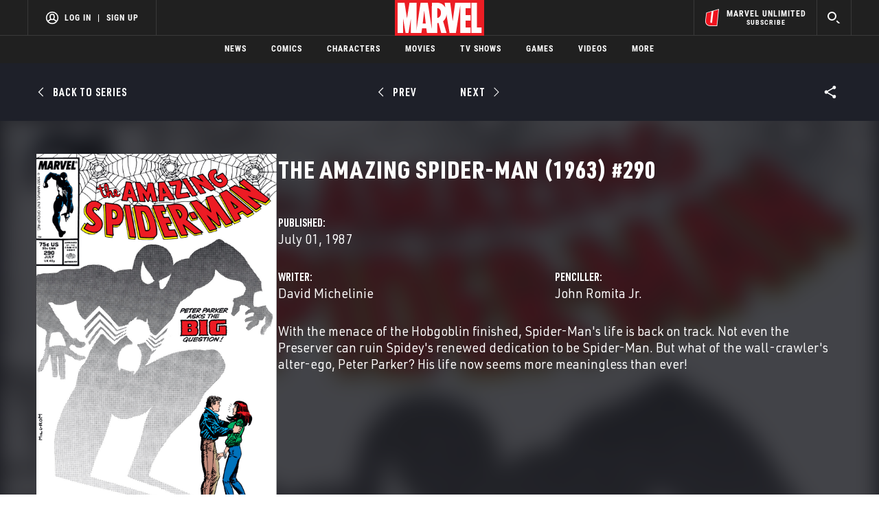

--- FILE ---
content_type: text/html; charset=utf-8
request_url: https://www.google.com/recaptcha/enterprise/anchor?ar=1&k=6LdY8_cZAAAAACuaDxPPyWpDPk5KXjGfPstGnKz1&co=aHR0cHM6Ly9jZG4ucmVnaXN0ZXJkaXNuZXkuZ28uY29tOjQ0Mw..&hl=en&v=PoyoqOPhxBO7pBk68S4YbpHZ&size=invisible&anchor-ms=20000&execute-ms=30000&cb=ypmf5uaina4g
body_size: 48618
content:
<!DOCTYPE HTML><html dir="ltr" lang="en"><head><meta http-equiv="Content-Type" content="text/html; charset=UTF-8">
<meta http-equiv="X-UA-Compatible" content="IE=edge">
<title>reCAPTCHA</title>
<style type="text/css">
/* cyrillic-ext */
@font-face {
  font-family: 'Roboto';
  font-style: normal;
  font-weight: 400;
  font-stretch: 100%;
  src: url(//fonts.gstatic.com/s/roboto/v48/KFO7CnqEu92Fr1ME7kSn66aGLdTylUAMa3GUBHMdazTgWw.woff2) format('woff2');
  unicode-range: U+0460-052F, U+1C80-1C8A, U+20B4, U+2DE0-2DFF, U+A640-A69F, U+FE2E-FE2F;
}
/* cyrillic */
@font-face {
  font-family: 'Roboto';
  font-style: normal;
  font-weight: 400;
  font-stretch: 100%;
  src: url(//fonts.gstatic.com/s/roboto/v48/KFO7CnqEu92Fr1ME7kSn66aGLdTylUAMa3iUBHMdazTgWw.woff2) format('woff2');
  unicode-range: U+0301, U+0400-045F, U+0490-0491, U+04B0-04B1, U+2116;
}
/* greek-ext */
@font-face {
  font-family: 'Roboto';
  font-style: normal;
  font-weight: 400;
  font-stretch: 100%;
  src: url(//fonts.gstatic.com/s/roboto/v48/KFO7CnqEu92Fr1ME7kSn66aGLdTylUAMa3CUBHMdazTgWw.woff2) format('woff2');
  unicode-range: U+1F00-1FFF;
}
/* greek */
@font-face {
  font-family: 'Roboto';
  font-style: normal;
  font-weight: 400;
  font-stretch: 100%;
  src: url(//fonts.gstatic.com/s/roboto/v48/KFO7CnqEu92Fr1ME7kSn66aGLdTylUAMa3-UBHMdazTgWw.woff2) format('woff2');
  unicode-range: U+0370-0377, U+037A-037F, U+0384-038A, U+038C, U+038E-03A1, U+03A3-03FF;
}
/* math */
@font-face {
  font-family: 'Roboto';
  font-style: normal;
  font-weight: 400;
  font-stretch: 100%;
  src: url(//fonts.gstatic.com/s/roboto/v48/KFO7CnqEu92Fr1ME7kSn66aGLdTylUAMawCUBHMdazTgWw.woff2) format('woff2');
  unicode-range: U+0302-0303, U+0305, U+0307-0308, U+0310, U+0312, U+0315, U+031A, U+0326-0327, U+032C, U+032F-0330, U+0332-0333, U+0338, U+033A, U+0346, U+034D, U+0391-03A1, U+03A3-03A9, U+03B1-03C9, U+03D1, U+03D5-03D6, U+03F0-03F1, U+03F4-03F5, U+2016-2017, U+2034-2038, U+203C, U+2040, U+2043, U+2047, U+2050, U+2057, U+205F, U+2070-2071, U+2074-208E, U+2090-209C, U+20D0-20DC, U+20E1, U+20E5-20EF, U+2100-2112, U+2114-2115, U+2117-2121, U+2123-214F, U+2190, U+2192, U+2194-21AE, U+21B0-21E5, U+21F1-21F2, U+21F4-2211, U+2213-2214, U+2216-22FF, U+2308-230B, U+2310, U+2319, U+231C-2321, U+2336-237A, U+237C, U+2395, U+239B-23B7, U+23D0, U+23DC-23E1, U+2474-2475, U+25AF, U+25B3, U+25B7, U+25BD, U+25C1, U+25CA, U+25CC, U+25FB, U+266D-266F, U+27C0-27FF, U+2900-2AFF, U+2B0E-2B11, U+2B30-2B4C, U+2BFE, U+3030, U+FF5B, U+FF5D, U+1D400-1D7FF, U+1EE00-1EEFF;
}
/* symbols */
@font-face {
  font-family: 'Roboto';
  font-style: normal;
  font-weight: 400;
  font-stretch: 100%;
  src: url(//fonts.gstatic.com/s/roboto/v48/KFO7CnqEu92Fr1ME7kSn66aGLdTylUAMaxKUBHMdazTgWw.woff2) format('woff2');
  unicode-range: U+0001-000C, U+000E-001F, U+007F-009F, U+20DD-20E0, U+20E2-20E4, U+2150-218F, U+2190, U+2192, U+2194-2199, U+21AF, U+21E6-21F0, U+21F3, U+2218-2219, U+2299, U+22C4-22C6, U+2300-243F, U+2440-244A, U+2460-24FF, U+25A0-27BF, U+2800-28FF, U+2921-2922, U+2981, U+29BF, U+29EB, U+2B00-2BFF, U+4DC0-4DFF, U+FFF9-FFFB, U+10140-1018E, U+10190-1019C, U+101A0, U+101D0-101FD, U+102E0-102FB, U+10E60-10E7E, U+1D2C0-1D2D3, U+1D2E0-1D37F, U+1F000-1F0FF, U+1F100-1F1AD, U+1F1E6-1F1FF, U+1F30D-1F30F, U+1F315, U+1F31C, U+1F31E, U+1F320-1F32C, U+1F336, U+1F378, U+1F37D, U+1F382, U+1F393-1F39F, U+1F3A7-1F3A8, U+1F3AC-1F3AF, U+1F3C2, U+1F3C4-1F3C6, U+1F3CA-1F3CE, U+1F3D4-1F3E0, U+1F3ED, U+1F3F1-1F3F3, U+1F3F5-1F3F7, U+1F408, U+1F415, U+1F41F, U+1F426, U+1F43F, U+1F441-1F442, U+1F444, U+1F446-1F449, U+1F44C-1F44E, U+1F453, U+1F46A, U+1F47D, U+1F4A3, U+1F4B0, U+1F4B3, U+1F4B9, U+1F4BB, U+1F4BF, U+1F4C8-1F4CB, U+1F4D6, U+1F4DA, U+1F4DF, U+1F4E3-1F4E6, U+1F4EA-1F4ED, U+1F4F7, U+1F4F9-1F4FB, U+1F4FD-1F4FE, U+1F503, U+1F507-1F50B, U+1F50D, U+1F512-1F513, U+1F53E-1F54A, U+1F54F-1F5FA, U+1F610, U+1F650-1F67F, U+1F687, U+1F68D, U+1F691, U+1F694, U+1F698, U+1F6AD, U+1F6B2, U+1F6B9-1F6BA, U+1F6BC, U+1F6C6-1F6CF, U+1F6D3-1F6D7, U+1F6E0-1F6EA, U+1F6F0-1F6F3, U+1F6F7-1F6FC, U+1F700-1F7FF, U+1F800-1F80B, U+1F810-1F847, U+1F850-1F859, U+1F860-1F887, U+1F890-1F8AD, U+1F8B0-1F8BB, U+1F8C0-1F8C1, U+1F900-1F90B, U+1F93B, U+1F946, U+1F984, U+1F996, U+1F9E9, U+1FA00-1FA6F, U+1FA70-1FA7C, U+1FA80-1FA89, U+1FA8F-1FAC6, U+1FACE-1FADC, U+1FADF-1FAE9, U+1FAF0-1FAF8, U+1FB00-1FBFF;
}
/* vietnamese */
@font-face {
  font-family: 'Roboto';
  font-style: normal;
  font-weight: 400;
  font-stretch: 100%;
  src: url(//fonts.gstatic.com/s/roboto/v48/KFO7CnqEu92Fr1ME7kSn66aGLdTylUAMa3OUBHMdazTgWw.woff2) format('woff2');
  unicode-range: U+0102-0103, U+0110-0111, U+0128-0129, U+0168-0169, U+01A0-01A1, U+01AF-01B0, U+0300-0301, U+0303-0304, U+0308-0309, U+0323, U+0329, U+1EA0-1EF9, U+20AB;
}
/* latin-ext */
@font-face {
  font-family: 'Roboto';
  font-style: normal;
  font-weight: 400;
  font-stretch: 100%;
  src: url(//fonts.gstatic.com/s/roboto/v48/KFO7CnqEu92Fr1ME7kSn66aGLdTylUAMa3KUBHMdazTgWw.woff2) format('woff2');
  unicode-range: U+0100-02BA, U+02BD-02C5, U+02C7-02CC, U+02CE-02D7, U+02DD-02FF, U+0304, U+0308, U+0329, U+1D00-1DBF, U+1E00-1E9F, U+1EF2-1EFF, U+2020, U+20A0-20AB, U+20AD-20C0, U+2113, U+2C60-2C7F, U+A720-A7FF;
}
/* latin */
@font-face {
  font-family: 'Roboto';
  font-style: normal;
  font-weight: 400;
  font-stretch: 100%;
  src: url(//fonts.gstatic.com/s/roboto/v48/KFO7CnqEu92Fr1ME7kSn66aGLdTylUAMa3yUBHMdazQ.woff2) format('woff2');
  unicode-range: U+0000-00FF, U+0131, U+0152-0153, U+02BB-02BC, U+02C6, U+02DA, U+02DC, U+0304, U+0308, U+0329, U+2000-206F, U+20AC, U+2122, U+2191, U+2193, U+2212, U+2215, U+FEFF, U+FFFD;
}
/* cyrillic-ext */
@font-face {
  font-family: 'Roboto';
  font-style: normal;
  font-weight: 500;
  font-stretch: 100%;
  src: url(//fonts.gstatic.com/s/roboto/v48/KFO7CnqEu92Fr1ME7kSn66aGLdTylUAMa3GUBHMdazTgWw.woff2) format('woff2');
  unicode-range: U+0460-052F, U+1C80-1C8A, U+20B4, U+2DE0-2DFF, U+A640-A69F, U+FE2E-FE2F;
}
/* cyrillic */
@font-face {
  font-family: 'Roboto';
  font-style: normal;
  font-weight: 500;
  font-stretch: 100%;
  src: url(//fonts.gstatic.com/s/roboto/v48/KFO7CnqEu92Fr1ME7kSn66aGLdTylUAMa3iUBHMdazTgWw.woff2) format('woff2');
  unicode-range: U+0301, U+0400-045F, U+0490-0491, U+04B0-04B1, U+2116;
}
/* greek-ext */
@font-face {
  font-family: 'Roboto';
  font-style: normal;
  font-weight: 500;
  font-stretch: 100%;
  src: url(//fonts.gstatic.com/s/roboto/v48/KFO7CnqEu92Fr1ME7kSn66aGLdTylUAMa3CUBHMdazTgWw.woff2) format('woff2');
  unicode-range: U+1F00-1FFF;
}
/* greek */
@font-face {
  font-family: 'Roboto';
  font-style: normal;
  font-weight: 500;
  font-stretch: 100%;
  src: url(//fonts.gstatic.com/s/roboto/v48/KFO7CnqEu92Fr1ME7kSn66aGLdTylUAMa3-UBHMdazTgWw.woff2) format('woff2');
  unicode-range: U+0370-0377, U+037A-037F, U+0384-038A, U+038C, U+038E-03A1, U+03A3-03FF;
}
/* math */
@font-face {
  font-family: 'Roboto';
  font-style: normal;
  font-weight: 500;
  font-stretch: 100%;
  src: url(//fonts.gstatic.com/s/roboto/v48/KFO7CnqEu92Fr1ME7kSn66aGLdTylUAMawCUBHMdazTgWw.woff2) format('woff2');
  unicode-range: U+0302-0303, U+0305, U+0307-0308, U+0310, U+0312, U+0315, U+031A, U+0326-0327, U+032C, U+032F-0330, U+0332-0333, U+0338, U+033A, U+0346, U+034D, U+0391-03A1, U+03A3-03A9, U+03B1-03C9, U+03D1, U+03D5-03D6, U+03F0-03F1, U+03F4-03F5, U+2016-2017, U+2034-2038, U+203C, U+2040, U+2043, U+2047, U+2050, U+2057, U+205F, U+2070-2071, U+2074-208E, U+2090-209C, U+20D0-20DC, U+20E1, U+20E5-20EF, U+2100-2112, U+2114-2115, U+2117-2121, U+2123-214F, U+2190, U+2192, U+2194-21AE, U+21B0-21E5, U+21F1-21F2, U+21F4-2211, U+2213-2214, U+2216-22FF, U+2308-230B, U+2310, U+2319, U+231C-2321, U+2336-237A, U+237C, U+2395, U+239B-23B7, U+23D0, U+23DC-23E1, U+2474-2475, U+25AF, U+25B3, U+25B7, U+25BD, U+25C1, U+25CA, U+25CC, U+25FB, U+266D-266F, U+27C0-27FF, U+2900-2AFF, U+2B0E-2B11, U+2B30-2B4C, U+2BFE, U+3030, U+FF5B, U+FF5D, U+1D400-1D7FF, U+1EE00-1EEFF;
}
/* symbols */
@font-face {
  font-family: 'Roboto';
  font-style: normal;
  font-weight: 500;
  font-stretch: 100%;
  src: url(//fonts.gstatic.com/s/roboto/v48/KFO7CnqEu92Fr1ME7kSn66aGLdTylUAMaxKUBHMdazTgWw.woff2) format('woff2');
  unicode-range: U+0001-000C, U+000E-001F, U+007F-009F, U+20DD-20E0, U+20E2-20E4, U+2150-218F, U+2190, U+2192, U+2194-2199, U+21AF, U+21E6-21F0, U+21F3, U+2218-2219, U+2299, U+22C4-22C6, U+2300-243F, U+2440-244A, U+2460-24FF, U+25A0-27BF, U+2800-28FF, U+2921-2922, U+2981, U+29BF, U+29EB, U+2B00-2BFF, U+4DC0-4DFF, U+FFF9-FFFB, U+10140-1018E, U+10190-1019C, U+101A0, U+101D0-101FD, U+102E0-102FB, U+10E60-10E7E, U+1D2C0-1D2D3, U+1D2E0-1D37F, U+1F000-1F0FF, U+1F100-1F1AD, U+1F1E6-1F1FF, U+1F30D-1F30F, U+1F315, U+1F31C, U+1F31E, U+1F320-1F32C, U+1F336, U+1F378, U+1F37D, U+1F382, U+1F393-1F39F, U+1F3A7-1F3A8, U+1F3AC-1F3AF, U+1F3C2, U+1F3C4-1F3C6, U+1F3CA-1F3CE, U+1F3D4-1F3E0, U+1F3ED, U+1F3F1-1F3F3, U+1F3F5-1F3F7, U+1F408, U+1F415, U+1F41F, U+1F426, U+1F43F, U+1F441-1F442, U+1F444, U+1F446-1F449, U+1F44C-1F44E, U+1F453, U+1F46A, U+1F47D, U+1F4A3, U+1F4B0, U+1F4B3, U+1F4B9, U+1F4BB, U+1F4BF, U+1F4C8-1F4CB, U+1F4D6, U+1F4DA, U+1F4DF, U+1F4E3-1F4E6, U+1F4EA-1F4ED, U+1F4F7, U+1F4F9-1F4FB, U+1F4FD-1F4FE, U+1F503, U+1F507-1F50B, U+1F50D, U+1F512-1F513, U+1F53E-1F54A, U+1F54F-1F5FA, U+1F610, U+1F650-1F67F, U+1F687, U+1F68D, U+1F691, U+1F694, U+1F698, U+1F6AD, U+1F6B2, U+1F6B9-1F6BA, U+1F6BC, U+1F6C6-1F6CF, U+1F6D3-1F6D7, U+1F6E0-1F6EA, U+1F6F0-1F6F3, U+1F6F7-1F6FC, U+1F700-1F7FF, U+1F800-1F80B, U+1F810-1F847, U+1F850-1F859, U+1F860-1F887, U+1F890-1F8AD, U+1F8B0-1F8BB, U+1F8C0-1F8C1, U+1F900-1F90B, U+1F93B, U+1F946, U+1F984, U+1F996, U+1F9E9, U+1FA00-1FA6F, U+1FA70-1FA7C, U+1FA80-1FA89, U+1FA8F-1FAC6, U+1FACE-1FADC, U+1FADF-1FAE9, U+1FAF0-1FAF8, U+1FB00-1FBFF;
}
/* vietnamese */
@font-face {
  font-family: 'Roboto';
  font-style: normal;
  font-weight: 500;
  font-stretch: 100%;
  src: url(//fonts.gstatic.com/s/roboto/v48/KFO7CnqEu92Fr1ME7kSn66aGLdTylUAMa3OUBHMdazTgWw.woff2) format('woff2');
  unicode-range: U+0102-0103, U+0110-0111, U+0128-0129, U+0168-0169, U+01A0-01A1, U+01AF-01B0, U+0300-0301, U+0303-0304, U+0308-0309, U+0323, U+0329, U+1EA0-1EF9, U+20AB;
}
/* latin-ext */
@font-face {
  font-family: 'Roboto';
  font-style: normal;
  font-weight: 500;
  font-stretch: 100%;
  src: url(//fonts.gstatic.com/s/roboto/v48/KFO7CnqEu92Fr1ME7kSn66aGLdTylUAMa3KUBHMdazTgWw.woff2) format('woff2');
  unicode-range: U+0100-02BA, U+02BD-02C5, U+02C7-02CC, U+02CE-02D7, U+02DD-02FF, U+0304, U+0308, U+0329, U+1D00-1DBF, U+1E00-1E9F, U+1EF2-1EFF, U+2020, U+20A0-20AB, U+20AD-20C0, U+2113, U+2C60-2C7F, U+A720-A7FF;
}
/* latin */
@font-face {
  font-family: 'Roboto';
  font-style: normal;
  font-weight: 500;
  font-stretch: 100%;
  src: url(//fonts.gstatic.com/s/roboto/v48/KFO7CnqEu92Fr1ME7kSn66aGLdTylUAMa3yUBHMdazQ.woff2) format('woff2');
  unicode-range: U+0000-00FF, U+0131, U+0152-0153, U+02BB-02BC, U+02C6, U+02DA, U+02DC, U+0304, U+0308, U+0329, U+2000-206F, U+20AC, U+2122, U+2191, U+2193, U+2212, U+2215, U+FEFF, U+FFFD;
}
/* cyrillic-ext */
@font-face {
  font-family: 'Roboto';
  font-style: normal;
  font-weight: 900;
  font-stretch: 100%;
  src: url(//fonts.gstatic.com/s/roboto/v48/KFO7CnqEu92Fr1ME7kSn66aGLdTylUAMa3GUBHMdazTgWw.woff2) format('woff2');
  unicode-range: U+0460-052F, U+1C80-1C8A, U+20B4, U+2DE0-2DFF, U+A640-A69F, U+FE2E-FE2F;
}
/* cyrillic */
@font-face {
  font-family: 'Roboto';
  font-style: normal;
  font-weight: 900;
  font-stretch: 100%;
  src: url(//fonts.gstatic.com/s/roboto/v48/KFO7CnqEu92Fr1ME7kSn66aGLdTylUAMa3iUBHMdazTgWw.woff2) format('woff2');
  unicode-range: U+0301, U+0400-045F, U+0490-0491, U+04B0-04B1, U+2116;
}
/* greek-ext */
@font-face {
  font-family: 'Roboto';
  font-style: normal;
  font-weight: 900;
  font-stretch: 100%;
  src: url(//fonts.gstatic.com/s/roboto/v48/KFO7CnqEu92Fr1ME7kSn66aGLdTylUAMa3CUBHMdazTgWw.woff2) format('woff2');
  unicode-range: U+1F00-1FFF;
}
/* greek */
@font-face {
  font-family: 'Roboto';
  font-style: normal;
  font-weight: 900;
  font-stretch: 100%;
  src: url(//fonts.gstatic.com/s/roboto/v48/KFO7CnqEu92Fr1ME7kSn66aGLdTylUAMa3-UBHMdazTgWw.woff2) format('woff2');
  unicode-range: U+0370-0377, U+037A-037F, U+0384-038A, U+038C, U+038E-03A1, U+03A3-03FF;
}
/* math */
@font-face {
  font-family: 'Roboto';
  font-style: normal;
  font-weight: 900;
  font-stretch: 100%;
  src: url(//fonts.gstatic.com/s/roboto/v48/KFO7CnqEu92Fr1ME7kSn66aGLdTylUAMawCUBHMdazTgWw.woff2) format('woff2');
  unicode-range: U+0302-0303, U+0305, U+0307-0308, U+0310, U+0312, U+0315, U+031A, U+0326-0327, U+032C, U+032F-0330, U+0332-0333, U+0338, U+033A, U+0346, U+034D, U+0391-03A1, U+03A3-03A9, U+03B1-03C9, U+03D1, U+03D5-03D6, U+03F0-03F1, U+03F4-03F5, U+2016-2017, U+2034-2038, U+203C, U+2040, U+2043, U+2047, U+2050, U+2057, U+205F, U+2070-2071, U+2074-208E, U+2090-209C, U+20D0-20DC, U+20E1, U+20E5-20EF, U+2100-2112, U+2114-2115, U+2117-2121, U+2123-214F, U+2190, U+2192, U+2194-21AE, U+21B0-21E5, U+21F1-21F2, U+21F4-2211, U+2213-2214, U+2216-22FF, U+2308-230B, U+2310, U+2319, U+231C-2321, U+2336-237A, U+237C, U+2395, U+239B-23B7, U+23D0, U+23DC-23E1, U+2474-2475, U+25AF, U+25B3, U+25B7, U+25BD, U+25C1, U+25CA, U+25CC, U+25FB, U+266D-266F, U+27C0-27FF, U+2900-2AFF, U+2B0E-2B11, U+2B30-2B4C, U+2BFE, U+3030, U+FF5B, U+FF5D, U+1D400-1D7FF, U+1EE00-1EEFF;
}
/* symbols */
@font-face {
  font-family: 'Roboto';
  font-style: normal;
  font-weight: 900;
  font-stretch: 100%;
  src: url(//fonts.gstatic.com/s/roboto/v48/KFO7CnqEu92Fr1ME7kSn66aGLdTylUAMaxKUBHMdazTgWw.woff2) format('woff2');
  unicode-range: U+0001-000C, U+000E-001F, U+007F-009F, U+20DD-20E0, U+20E2-20E4, U+2150-218F, U+2190, U+2192, U+2194-2199, U+21AF, U+21E6-21F0, U+21F3, U+2218-2219, U+2299, U+22C4-22C6, U+2300-243F, U+2440-244A, U+2460-24FF, U+25A0-27BF, U+2800-28FF, U+2921-2922, U+2981, U+29BF, U+29EB, U+2B00-2BFF, U+4DC0-4DFF, U+FFF9-FFFB, U+10140-1018E, U+10190-1019C, U+101A0, U+101D0-101FD, U+102E0-102FB, U+10E60-10E7E, U+1D2C0-1D2D3, U+1D2E0-1D37F, U+1F000-1F0FF, U+1F100-1F1AD, U+1F1E6-1F1FF, U+1F30D-1F30F, U+1F315, U+1F31C, U+1F31E, U+1F320-1F32C, U+1F336, U+1F378, U+1F37D, U+1F382, U+1F393-1F39F, U+1F3A7-1F3A8, U+1F3AC-1F3AF, U+1F3C2, U+1F3C4-1F3C6, U+1F3CA-1F3CE, U+1F3D4-1F3E0, U+1F3ED, U+1F3F1-1F3F3, U+1F3F5-1F3F7, U+1F408, U+1F415, U+1F41F, U+1F426, U+1F43F, U+1F441-1F442, U+1F444, U+1F446-1F449, U+1F44C-1F44E, U+1F453, U+1F46A, U+1F47D, U+1F4A3, U+1F4B0, U+1F4B3, U+1F4B9, U+1F4BB, U+1F4BF, U+1F4C8-1F4CB, U+1F4D6, U+1F4DA, U+1F4DF, U+1F4E3-1F4E6, U+1F4EA-1F4ED, U+1F4F7, U+1F4F9-1F4FB, U+1F4FD-1F4FE, U+1F503, U+1F507-1F50B, U+1F50D, U+1F512-1F513, U+1F53E-1F54A, U+1F54F-1F5FA, U+1F610, U+1F650-1F67F, U+1F687, U+1F68D, U+1F691, U+1F694, U+1F698, U+1F6AD, U+1F6B2, U+1F6B9-1F6BA, U+1F6BC, U+1F6C6-1F6CF, U+1F6D3-1F6D7, U+1F6E0-1F6EA, U+1F6F0-1F6F3, U+1F6F7-1F6FC, U+1F700-1F7FF, U+1F800-1F80B, U+1F810-1F847, U+1F850-1F859, U+1F860-1F887, U+1F890-1F8AD, U+1F8B0-1F8BB, U+1F8C0-1F8C1, U+1F900-1F90B, U+1F93B, U+1F946, U+1F984, U+1F996, U+1F9E9, U+1FA00-1FA6F, U+1FA70-1FA7C, U+1FA80-1FA89, U+1FA8F-1FAC6, U+1FACE-1FADC, U+1FADF-1FAE9, U+1FAF0-1FAF8, U+1FB00-1FBFF;
}
/* vietnamese */
@font-face {
  font-family: 'Roboto';
  font-style: normal;
  font-weight: 900;
  font-stretch: 100%;
  src: url(//fonts.gstatic.com/s/roboto/v48/KFO7CnqEu92Fr1ME7kSn66aGLdTylUAMa3OUBHMdazTgWw.woff2) format('woff2');
  unicode-range: U+0102-0103, U+0110-0111, U+0128-0129, U+0168-0169, U+01A0-01A1, U+01AF-01B0, U+0300-0301, U+0303-0304, U+0308-0309, U+0323, U+0329, U+1EA0-1EF9, U+20AB;
}
/* latin-ext */
@font-face {
  font-family: 'Roboto';
  font-style: normal;
  font-weight: 900;
  font-stretch: 100%;
  src: url(//fonts.gstatic.com/s/roboto/v48/KFO7CnqEu92Fr1ME7kSn66aGLdTylUAMa3KUBHMdazTgWw.woff2) format('woff2');
  unicode-range: U+0100-02BA, U+02BD-02C5, U+02C7-02CC, U+02CE-02D7, U+02DD-02FF, U+0304, U+0308, U+0329, U+1D00-1DBF, U+1E00-1E9F, U+1EF2-1EFF, U+2020, U+20A0-20AB, U+20AD-20C0, U+2113, U+2C60-2C7F, U+A720-A7FF;
}
/* latin */
@font-face {
  font-family: 'Roboto';
  font-style: normal;
  font-weight: 900;
  font-stretch: 100%;
  src: url(//fonts.gstatic.com/s/roboto/v48/KFO7CnqEu92Fr1ME7kSn66aGLdTylUAMa3yUBHMdazQ.woff2) format('woff2');
  unicode-range: U+0000-00FF, U+0131, U+0152-0153, U+02BB-02BC, U+02C6, U+02DA, U+02DC, U+0304, U+0308, U+0329, U+2000-206F, U+20AC, U+2122, U+2191, U+2193, U+2212, U+2215, U+FEFF, U+FFFD;
}

</style>
<link rel="stylesheet" type="text/css" href="https://www.gstatic.com/recaptcha/releases/PoyoqOPhxBO7pBk68S4YbpHZ/styles__ltr.css">
<script nonce="GglQ7AO-jIjKf2HYu8RXWg" type="text/javascript">window['__recaptcha_api'] = 'https://www.google.com/recaptcha/enterprise/';</script>
<script type="text/javascript" src="https://www.gstatic.com/recaptcha/releases/PoyoqOPhxBO7pBk68S4YbpHZ/recaptcha__en.js" nonce="GglQ7AO-jIjKf2HYu8RXWg">
      
    </script></head>
<body><div id="rc-anchor-alert" class="rc-anchor-alert"></div>
<input type="hidden" id="recaptcha-token" value="[base64]">
<script type="text/javascript" nonce="GglQ7AO-jIjKf2HYu8RXWg">
      recaptcha.anchor.Main.init("[\x22ainput\x22,[\x22bgdata\x22,\x22\x22,\[base64]/[base64]/[base64]/[base64]/[base64]/[base64]/[base64]/[base64]/[base64]/[base64]\\u003d\x22,\[base64]\\u003d\x22,\x22wooAbMKdYcKzMTDDl3DDmsKvPcOwa8O6aMKQUnFAw5A2wosaw4hFcsO/w7fCqU3Dv8O5w4PCn8KNw6DCi8KMw6PCnMOgw7/[base64]/MHDDnyvClCrCosOlIcKUV1IvJ3HChMOYEWPDtsOuw5zDgsOlDTA1wqfDhTTDrcK8w75Bw5oqBsK0EMKkYMKRLzfDknjChsOqNH1Lw7d5woFOwoXDqnEpfkc7J8Orw6F6dDHCjcKUcMKmF8K1w5Bfw6PDkhfCmknCqDXDgMKFHcK8GXpGCCxKQ8KlCMOwLMO9J2Qkw5/Ctn/DlMO8QsKFwqbCq8OzwrpGWsK8wo3CsQzCtMKBwoTCoRV7wqVkw6jCrsKcw7DCim3DrDU4wrvCm8KQw4IMwqLDsS0ewo/Cr2xJBcO/LMOnw7Juw6lmw63CiMOKEDl2w6xfw4rCs37DkGXDu1HDk1kUw5lyScKcQW/DsxoCdV4wWcKEwpDCog5lw7zDsMO7w5zDgXFHNVMew7zDombDtUUvPhRfTsKWwoYEesOlw6TDhAssDMOQwrvClsKIc8OfN8OJwphKV8OsHRg7YsOyw7XCusKbwrFrw5MBX37ChTbDv8KAw6TDrcOhIxB7YWoNA1XDjUHCti/[base64]/[base64]/w5bDlcKyWMOSwqjDqMOhYcKlT8KIH8K6BcOVw6bCs3wsw7A+wqUowqrDjXnDlxvCqxXDmUHDhizCrxgkIGchwpTCnyHDqMK3UD45Fi/DhMKKZxPDjRXDlCzCi8KXwpvDlsOPBWvDpjoIwohlw5thwqJEwpIXfcKzJ29NKm7CicKfw69Xw7YJCcOCw65dwqnDgl3CocKBT8Kbw4/ClcK8OcK1wpTCu8KDe8OsYMOMw5nDqMO3wqsKwog/wq3DgF8Cw4/CnRTDpsKEwr1Ww4nDm8OAX0zCicOXOybDq0zCgcKpOCPClMOdw4/DkEEYw6hIwqFuBMKdOGN9WAcxw5tYwrvDkCsvc8O/EsKVbcOrw4LCtMO7LyrCqMKtf8KQCMK0wplVw6lwworCgMOkw4dnwrbDssOBwo4FwqDDgXHCpi8CwpMfwo5aw4LDkA1VFcK+w6nDmMODbnQLa8Kjw7tjw67ClFwfwpnCicOXwr/CrMKDwrbCk8KDPsKdwo5uwrQEwqF+w53CrgYkw5DDsybDjUvDoDV8Q8Onwr5dw7UMF8KewqTDgsK5ChvCrgcSbB7CkMO2PsO9wrbCiR7Cg3NPJsKEw6V+wq1MMiJkw7DDqMOUPMOudMK5w59SwrvDrTzDh8KwDGvDoSzCq8Kjw55rF2fDhndGw7kWwrAoaR/Ct8Onwq9pMEDDg8KSFSvDkGQ4wqPCmjbCkxLCvCYHwqPDuSXDpRp8LENpw57Cmj7CmMKTbxJmccKXHFnCv8Opw5rDpivCiMK7U3Zzw41LwptmVCnCpCTDjMODw6xhw4rCkxXDgiwhwrrDgS11CUofwoQrwo/[base64]/CjCEewrATTGLCjcO/wpfCjBHCmwbDiHI+w63Dn8OEw6w/w6h8bErCv8O4w7jDkcO+XsOJA8OYwqNyw7YybybDg8KAwp/Cqg4JYVrCm8OKc8KWw5Z7wqHCl05kNMO+I8K1fm/CpFBGMGPDql/[base64]/DrsKBHsK6wq/DhD8kPsK9wqXDp8KqMjYTwpLCr8OybcOgwqjDrA7DsnkRUMKdwpvDnMOZf8KZwoZew5oOKy/Cq8KpYRNiJgfCllvDjcKQwo3CrMOLw5/CmcOSR8Kwwq3CpTrDgAXDhXYUwpPDr8K4WcKgDMKTQEwhwrtzwoAndiPDrDRyw5rCqDHCmkxcwpjDjQDDgXhGwqTDjEYZw64zw6rDpRzCnDk3wp7CukRtHF5sZlDDqjwgGMOOSkfCu8OGY8ONwpFYCsOqwqnCgMO1w4LCoT3CvlgkFDw1N1l/w73DhxlgUBDClSpYwojCuMOjw7AuOcOwwpbDqGw3HcK+MG/Ciz/CtUwrwoXCuMKOLzJlw4fDkRvCksO4EcK6w4Qfwpc3w7YlDMKiWcKIwonDl8KaCnNSw5LDgcOUw7A0dsK/[base64]/CkTo8AsOALh5wWjTDiFvDrB0Nwrcbw5QuYsKRwqNrw5JcwopubsOcSG8vKDbCvFLDsGszRX0YXB3Dh8KRw5Yww4jCk8OPw49Awp/CusKKKgp4wrvCsjvCknN2XcO8UMKqw4vCqMKgwq/[base64]/[base64]/DsSbCmB/Cojl4wqLDgMKkB8K2wr9NQh8ewrvChsOMLUvCrW1LwopDw7J/[base64]/DhyvDgCdHw7YtTsOpw5rDlVHClsKKwqnDq8O/w5cyFsKEwqslG8KnesOwSMKHw6fDlXE4w41FO2QVFDshXxnCgMOjCSPDhMOMSMORw6fCuSTDnMKYWjEFWsOtYxZKRcOkaSXDtzAnN8K1w7/CnsKZF3rDjkvDsMKAwoDCqcO4WcKGwpXCvzvCk8O4wr5+wrx3GB7CmRkjwpFDwrFRJkNQwrrCsMKqCMO0T1TDmm8qwoXDq8Oaw6rDollkwrfDmcKYAsKpcwl9YRnDoX8XYMKgwrrDrGkuEGBYXR/[base64]/DqDzCqELCn8OKfB11woROw6ltw4nDg8KAJXAXw7bClcKrwrzDkMKOwrzDk8O7IlHCnSBOE8KXwpvCsUEgwphkRkHCgwxtw5/CscKGeivCucKFScKCw53CszUzLMOKwp3ChidaG8O/w6Ygw4Biw4HDkxDDqRclPcKPw78Gw4gHw6suQsOSVh7DtMKew7Y9QsKjR8K2CUbCqMOHJyY1wr4gw5bCusKLYSLCiMOsQMOqaMKFTsO3T8KdJcOPwovCjBBYwohPesO3N8K3w5dfw48PXcO9QMK7XsOxIMKIwrAMC1DCnXnDn8Oiwp/[base64]/CtMOQwoZiVgsNwrLChMKfOcKNw4R/w6TClcODw7PCqsKPB8OJw7jDkGk8w4pCeCglw6gKccOLUxptw6dxwoHCs3x7w5DCgcKXXQV7RAnDsAnCjMO0w5PDi8OwwrNlLBJ/w5DDkCbCpsKydzh6wpPCp8Oow7sbBwcmw67DjQXCiMKYwoxyYsKLGcOdwo7DgVvCr8OkwqFBw4o5AcKpwps3Z8K6wobDrMK/w4nDqU/DocKUw5lMwosXw5wyUMOywo1Ewp3CsEFdKG3DoMOGw70ibRsiw6PDoTXDhcKhwoQzw4TDs2jChjtHFhfDs2nCo2kxMh3DsA7CqcKPwp7CmcKKw7o6f8OUQ8Klw6bDkiPCjX/CgxLDpjvDp3zCqMOZwqRyw5Mzw5pqJA3CicOfwoHDmsKow7/CslLDgMKdw6Vjfy8owrYYw50RZ1/CjcOEw5U3w6xeEBnDscK5Q8Oga0AJwpNNO2fDjsKBw4HDhsOmXnnCvSLCv8OUUMKBO8Orw6bCkMKMD2Acwr3CqsK7UcKbABvDhHvCmcO/[base64]/[base64]/Dj3hdMgDChjMTbEhQwrLChsO8BMOiw7Amw6vCviTCrMOTFxnChcKMw57DgV0Tw68ewo/[base64]/[base64]/[base64]/DgsOdwrZDT8OcwqRZP8Opw48Hw4UsCDEew4zClsKxwqrCmMKfbsOSw4wTwpHDvMO6wpxJwrk2wrPDgXsVSjjDgMKFY8Knw6NtRMOLSMKXYjDDiMOIM1cIwqnCucKBRsKLGEvDuzHCnMOUTcO9D8KWBcKzw4BVwq7CkB8tw6YpfMKnw7nDncOtK1Qww7/CtMO4asKwKGVowrJET8Orw4xcA8OwMsO/wpgzw4HCqXM5A8K1HMKGGUXDlsO8BsOUw7zCjkoRPFtDBAICGAw+w47CiiE7TsOvw5TDmcOiw53DtcKSR8OqwprCq8OOw7vDtRBORsOkLSTDlsOSwpIgw67DocKoGMK7egfDsyfCmmZPw5nCjcKBw5B1NmMOJMOAKH7CnMOQwofDunJOQ8OoXX/DhVV1wrzCqsKwUUPDrXhqw5zCiSDClSpxDVPCijUPNxgrHcKmw6jDkh3Ci8KVHkoEwr1rwrDCqlAmPMOHPR7DlAcHwq3CnggYTMOqw4zDgjkWVWjCl8KEV2oRIyjCllx8wp8Rw6oMdH1sw4B8f8OJWcO4ZBomDgZMw6rDo8O2T3jDpHsCSTLDvklYEcO/DcK3w603fVptwpMww6fCh2HCmMKxwqAnZmPDqMOfSSvDmV4+woBeT2JKKnlXwpDDnsKGw5vDgMKuw7TDq3jCmgEXX8OQwrVTZ8KpPEDCuW5TwoLCscKxwoDDkMOgw4nDlDDCtz/DscOKwr0LwqbDnMOXbWFsTMK8w5rDllTDtj/DhFrDqsOrD0lvMnssentaw4QHw7hvwoTCtMKhwoFYw5/Dl0rClHjDvRUpBsK1FDNRA8KWEcKywo3CpMKbc0xHw6LDpsKVwrJow6jDrMO6eULDucKYfgzCnzonwplSGcO3dVJaw7chwo5bwr/DvSjCnVVxw7rDucKfw5FKBMKYwpDDlsK7wp3DuEXCjgJXTh7CpsOnZjQtwpRCwo1yw4vDp01zG8KTVFQFZHvCiMK0wrXDvkVpwpIKBxo9HBhjw5VYDAwQw456w44aQTBJwpjDnMKCw5DDm8KCwrUwS8O1wp/DhcOEbULDlATCnsOsPMOiQsOnw5DDhcKodAl/RnHCkQkTHsO4KsKvZXB6S00ew6lpwrnCkMOhejA1TMKrwq7DjsOVLsOLwpjDhcKWJ0TDlGckw4YQMXFsw51Qw5nDr8K+B8OiUSIwZcKywrghT3d/YGTDgcOmw45Ow4/Dkx3DpAUHU2J+woQZwpjDosOiwoE8wovCrBzCocO5KsK4w4nDl8OzfDDDuQfCv8OhwrMoZCwaw4c4w7Faw7fCqlLDlgcSIcOYVyBbwqrCm2/CncOoNMKXF8O2G8KMw5rCiMKKw7V8ESguwpfDrcOtwrbDvMKrw7VwPMK/WcO5w5NwwpnDg1HCu8Kew6fCpnjDqE9bFhbDu8K8w78Qw5bDr23CoMO0QcKmO8K5w4LDr8OPw5JZw4LCuxLCkMKEw7jCgkDCg8O/D8K9JcKxXxrCusOdT8KUYkRuwoF4w77Dpn/Dm8OUw75tw6BRf3x1w6/Dh8O9w6/Dj8OHwpzDkMKEw6QewodTJ8KjQMOXw5PCscK5w7nCiMKJwogLwqPDpiFQQU01X8O0w58Lw5fDtlDCpQLDg8O+wr/DrBjCjsKWwptKw6rDp2vDth9Kw6EXPMKtdMKGc0/Ct8O8woMVeMKSVTRtMcKlwokxwojCm13CsMORw4kScEkew4Y+aW9Jw791Y8OBIWHDo8KvcEjCpMONSMK6ejDDp1zCjcOFwqXCvsK2F319wpV/w4hjHWoBPcOmMsOXw7HCucOSamDDpMOhwrIPwqMaw4hHwrfCucKYJMO0w5nDmUnDo1LCjsO0C8O5JQ45w4XDlcKcworCoDtqw6nCpsKcw7YdBcOoX8OXEcOeTyNdZcOmw4PCoHsiPcOBcFMWACrCgUrDlcKyUld3w6LCplBrwrw2JAvCoCpIw4nCvgbCi1BjfBt1wq/CsUlLHcOWwqA3w4nDggFVwr7CtjRuN8OVAsOORMO2CsKHNB3Csy9pw6/CtQLDhiVHTcK8w5UpwrbCvsKMAsOVWEzDrcOMM8O2WMKdwqbDo8KBbDhFX8OPw4nCo1LCnVI2wrwAF8KZwr3CkMKzBBRaKsOAw5zDiS4wQMKowr/ChGDDtsO/w4tkdGNDwovDk3HDrcOtw5EOwrHDkcKxwr/DtUB8X2bCl8KRLMKhwpPCrcKvwq4ww7vCg8KLG3XDtsKWfhbCucKSdy7CtjDCjMObfjDCqjfDmsKWw4R7OcOZecKDM8KjOhTDocOnbMOuAMOJTMK5wrXDgMOycz1Kw6/[base64]/[base64]/CgcKtUMOwQ1E9Cl7CqMOjdMORGcKCwqYBXsOCwrYnOcKdwp5yHVgTKlwKbG4UEMO7FXXCkUfCiAc9wroBwozCicOxSU8yw4ZnQMKwwqHDkcOGw7XCjsO/w4bDncOsJcO1woNrwq7CknzCmMKaR8OKQcK7aQHDnhRMw7oKRMOnwo7DpG1/w7QBBsKUSx7DpcOFw6pWwqPCqG4Kw7jCmHl6w5zDgQQKw4Mfw7t7Kk/CjMOnZMONw7cgwovCn8O6w7jCmknDmsKoTsKrw63Dj8OcesO9wrDCsU/DrsOSPAfDoX0bIMO+wpvDvsKmLBVgw4FAwqhyH3s7ScOUwprDpcOcwoTCslPCv8OYw5RIMwDCgMKtfsKGwp/Dr3kKwqPCicO7wrMoBcOLwrJIc8KHICfCqcOuOgTCnBPCmAzDginDu8OBw49FwrzDp0tLCzxQwq3Ds0TCljZZFkMQIMOnfsKKMlvDrcOBGGk1dyPDrhrCicOow6Usw47DpcKbwrYJw5Usw7jCjSzDn8KDCXzCqF/CqE8uw4rDqMK8wrx/R8KNw7LCnXkWw6HCpMKUwrEDw5jCkklAHsOoaw3DucKOCsOVw5Mew6ZsA3XDh8KsO3nCj3FRwqIWb8OswrvDl3jCl8KLwrR/[base64]/wpfDrh/CgnTDucKbFsKpdcKsDkhcwo10wpgAwqjDuixBSwp6wr5vdsOqOWxZw7zCoFpdQS/CusOEMMOGwq9wwqvDmsO7Q8KAw73Dq8K5Pz/[base64]/CusOvYVsWw6fClUYZJsK/w7fChMOzwrQNQ0PCvsKrd8OeOCXDrgzDr13Dp8K6CmnCnQjCjmXDgsKswrLCgXs5BFk+UwhYJ8O9aMOtw5HDsX7ChxZUw4bDimpGI3DDpyjDqsOPwrbCtmAkRsOCwpEfw41cwqzDuMK2w6QbQcOwBisnwr57w4fCgsO7WC82FSsdw5h5wpIEwp/CnWvCrcKQw5F1IsKewqzCik7ClknDjcKLQ0rDrh5gJhfDncKdSx8iZCXDjsOTTCRcSMOnw4h/GcOYw7zCgRfDiWhbw7p7HnZhw4oWfH3DrWHCiy3DrsO7w5PCnDQ/I3PCh0UYw67Ct8KnZVF0G3/[base64]/CvsK2wqJNMjXDmsKlOQvCmwUuw5tIwr7CjMO7IMK9w4gqwr/[base64]/DusK0wqgIw6oMwobDkH5EOnrCi1kpEsO4Eh1EQsKuHcKkwoPCmsK6w7/[base64]/[base64]/U18WfXjCjcOZw5dmwpDDjsO/OExNfcKAcTDCtG7DqsK7TH9ICkPCisKyKTpTeichw4Ubw7fDuxDDosOhHMOZSErDncOHGG3DpcK8ADwZw5XCo0DDqMO4w5HDpMKGwow7w6jDp8OJfjnDs33DvFsewqYawpDDgzdjw6vCrmjClRNgw6LDljo/HsOdw7bCvwDDmBRuwpMNw6/DrcKzw7ZFM31KB8KRIcKmDsO8woRcw7nClMKBwoIRLlBAGcOOBFFUYk0qwpLDuzzCsTNbaUNkw7LCm2V7w5/CuypLw6zChHrDrMK3GMOlJGkWwqPDkMKEwr/DksOEw4fDoMO0woLDvsKyw4fClVjDlTAWw6BBw4nDl33DksOvM2knEhEnw4QcJy9IwqUIDcKvE1hQXwzCgsKEw6DDu8KowrpIw684wqBQfwbDqUDCscKLeC99wohxVMOEaMKgwqcjSMKHw5Myw41SO0Ysw4MIw70BJcO/AWLCkzPCoAVnw7jDjcK5wrfCk8Knwp7DrC/DqHzDu8K1PcK2w7vCosKdBsOvw4fCvzNWwp0/CsKJw5EuwrFAworCtsKOFcKkwqZiwqkIXg3DgMObwp7DjDI+wpPDlcKdLcOWw4wbwqfDhjbDncKgw5zDpsK5LhLCjgjDtsO3w4IcwpXDvMK/woxlw7MPXVDDiEXCulnChsOKFMKpw7sPHSfDssObwoZfIVHDrMK3w7zDkg7CjsOfw5TDrMOVaEBPTMOJKwbCq8KZw7cXasOowo1HwrxBw53CpMOhD2/CqcKVUzQ5XMOZw4xRXkg7O03DlFnDgSRXwrtKwocoIwYEV8O+w5NkSgjCsRLCtnIsw5B4ZR7Cr8OsCkjDrcKWRnrClMO3wr1mIgFXZRc0MzbCgsOrw4LCtm3CmsOsYsOvwok7wp8Wc8OQwr17wo/CkMKZHMKyw6dOwpJVfcKFBsO2w64EHMKAOcOfwrdbwq8DRS1IdGIKV8K+wq/Duy7Cg3wfE0vDscKDwojDrsOcwq/CmcKmPD5jw60mGsOCIkTDgcKDw6MTw43DvcOJV8OPw4vCiFIewp3Cj8OVw6kjBBpqwpTDjcKXVSZtaETDk8OSwpDDowpdbMKwwr3DicOdwqzCt8KqbwbDuUjCtMOdD8OYwrw/eXUYMivDoUwiwoHDu1kjdMOLwrDCr8OofB0fwpQGwonDlQ7DhlcUw40UQMOZJRZ+w5TDn2/CkB8cYl7CnFZBAsKqdsO3w4XDmlE4wr9pf8OJw4fDocKdB8KZw57DmMKHw7Flw5kNWcKkw7DDuMKKRDR/VsKiMsOkLsKgwrNUSCwAwow8w5BoUyZfKibDnhg7McKjN3pYJR4SwpRDDcKvw6zCp8ODAjkGw7JJBMKpR8OYwr0gNVnCnnQ4c8KbVS7CscO4SMOVwqh5G8K2w5/DpjcbwrUrwrh/[base64]/Dk2YTfy0Nw47DkgnDjBzDqEPCssOBwozDsMOEAsO9Z8OWwop2XVdhfMK+w7DCpcK6UsOfBVIrCsKPwq0bwqzDrX5lwpvDtMOpw6V0wrRlw5HDrinDnmDCo0PCt8K0UMKFTDJkw5TDnWTDnB0pXk3DnX/CsMOuwr/CsMO4b0o/wpnCnMK6Mn3DkMO/[base64]/[base64]/CqsKyw5IiwpdMwqk/esOvc8K9w5/[base64]/DrW96bjdXw6N4wr3CuMKqwpLDmsOMw6LCjMKVRMOuw6HCo3JAYcKUU8K/w6Rqw6rDm8KVIRnDq8KyExPCq8K4T8OIUn1Uw7PCj13DmV/DusOkw6zCj8KbLWR7e8OEw5hIf0pCw5jDoREBT8K3wpzCnMO3MRbDoy48GhbCpgLDlMKfwqLCiQbClMKxw6HCmH/Crh/[base64]/DjsKJwppQWDXDhMOVw7XClHbDp8KjZMOew5vDl1/CiV3DkMOqw6XDkjhVF8K9JzzCuibDscO1w7/CvjMkX2bCoUPDkMOhIsKaw6PDmCTCjnjCulpxwpTCm8OjS3HCmThnQR/DjcK6ZsKvACrDhh3Dk8KuZcKCIMOBw7rDtlMIw5zDiMK2THQ+w7LCoRXDoHsIwolGwpzDpkt0Il/CvSbCm18RDCbCiD/DskrDqzHDtApVRQpEclzDtTdbNFoCw5VwR8O/[base64]/w4XDpBVNw5VaFcKSwqgkQ08qw4sQZ8Oaw7lRFsKUwrnDvcOpw74Bw7oXwoR+AnkbLcOywrA7HcOewrLDocKHw7ABIMK9HxYKwpZjesKSw5/DlwR1wrvDr2QqwqEWwq3Dt8O5wp3CrcKsw7HDjm9gwpnCqD8gMi7CtsKBw7UbHGFaDXPCiyPCtkZJwolcwprDlGU/wrDCvTHDnlXDlcK9bijDtGXChzcZdw/CqMKxF3xgw4HCoVzCm0jCpkp1w4LCi8ORwrfDpm9bw4kHEMKVNcOJwoLCpMOKVMKOccOlwrXDtsKHC8OsDsOgJcOWw5jCn8KZwp5RwpbDg35gw7lCwoFHw4YbwprCnTTDuELCkcOCwqzCnUktwoLDnsOiA15pwqfDk0TCr3TDlU/[base64]/CvcKXwpLDgMK4EcKrcMK7wpMFAjdLLCLCusOGCsOPHMKwF8Ktwq/[base64]/Dv8KMQMOfw6LDjSXDvsK1E8KHwq85ZMKJw58Ywo9QJMKaQ8O/[base64]/HcOtK1jDkMO9IcOvwrjDtDdIwpDCh8KZbMKWasKUwrjCunEMZ0bDv17Csikqw40/w7vCgsK6CsK/bcKiwpFpFzNzwqPCqcO5w7PCkMOKw7IBMkobBsODOMKxwrV5dFB1wo0iwqDDh8OIw6ttwpjDtAY9worCgXxIw4HDm8KSWmHCisOXw4FUw7fDu2/CllzDhsOGw5RzwqXDkUbDqcOWwosrTcOlCEHDoMKLwoIZMcKqZcKgwoRZw745L8O9wotjwoA/EhbDtDsLwpdQeSPCgUt0Ix7DnhbChWgswowAw6zCh0lEesOwW8KgEjTCssO2wprCjWNXwrXDuMOPKsOwLcKIWFoXwqXDpMKAHsK5w6suwrg8wqTDqTLCp1c7T18pS8O1w7MKbcO1w7PCi8Kmw4w6STB1wpbDkT7CpcKcaFp/CmXCgBHDhSgrSwlswrnDm2NfOsKuF8KoYD3CssOJw5LDhy7DuMOYIljDnsKEwo16w7MMS2ZLcA/DlcO0CcO6XX53KsK5wrhrw4vDp3HCnXcMw4nCs8OKIcOON1rClzdUw6VZwrPDjsKlT1nCgVlHE8ODwoDDkcOYX8Oew6jCv3HDgxIVd8KkXDtvf8K2bsKcwr4Ow58hwrfCgcKlw7HClnoiw7LCoVN4FMK8wqU9LsKtPEM1ZcOJw4bDgsOtw5LCvV7ChcK+wp/DiU3DnVLCqjHDiMKoLm3DnzzDlSHDkxl9wp1MwpJOwpzDmjMUwoDCmGtyw67DugjCvmTCmxjDmMKTw4wzw67DmsKJDU/CmXfDmkR1DWDDlsO6wpHCvMK6N8KYw6slwrbDvT8Pw7HCvnwZQMKKw4nCisKCJsKGw4wOwprCiMO5VcKbwrDCuW/[base64]/[base64]/DixItwppyFcKww4bChsKzwpXCvEAFJQ8nTxxgPWtQw6rDvCERBsKNw6w9w7TDoAxbWcOIKcK0XMKfwozCkcOZQWcAUwbDvGgkLMOfJ3jCnzw7wobDtsOjZsKTw5HDiGnCkMKZwqlSwqxDV8Kuw5HDjsOjw4Bxw5TDocKxwpzDnS/CkCvCrivCr8K/[base64]/wo1+wrPDu1nCvcOYCsOUSsKZBcKETsKTWMOMwrwbNzfDoH7DhAcKwr5LwoIqLVIhFcKGPcKTDMONdsK9a8OLwqnDgF/CksKIwog/XsOONcKTwqADK8KoSsOqwrjCqRwLwr0jQSPDhMKjZ8OSCsO8wq9Gw5rDt8OGPBRiKcKCI8OpU8KiC19UHsKawrHCgT/CjsOAwph/DcKdFFgoRMO3wpLCusOGYsO+w5c1WMONw5AsI1TDh27CjsOiwrRNasKrwq0bSQRBwogUIcO5SsOCw4QRX8K2E3AhwpnCoMOCwpBow43Dp8KeGU/CoG7CrDQLH8OTwrolwpXCkw44YkNsLWAfw54AOh0PfMOzHAoaTSXDl8KoAcKvwrbDqsOww7LCih1/[base64]/w5QeHMO0wo4aMVUkw7XDvsOzw7zDkcKBF8Kvw5kLbMKHwqHCng3Cr8KfIMKow4Aqw6HDgzskdxvCisKHD2VVBcOTAgIRPDbDmVrDmMKAw43Csi83PSQ/BiTCksKfQ8KvfGouwpAWMsOqw7Z0EcO/GMOywrtnFGImwr/DkMOYdC7DtcKYw7FTw4vDucKtwrzDvEfDncK1wqJYKsKzRV/Dr8O/[base64]/DuMKUw4IQw5fCq8KYwrUqwoElwoHDvlvDu2XCpsKcG8KiEyLCrcKRCnbCrcKwKcObw7s/w7xsdUUzw58PKSvCgMK6w4XDg11xwqJFTsKrPsORF8KRwp8OVklzw6XCk8KxA8K7w5/CqMOaYxFLTcKMw7XDj8KPw7/ChsKISULCr8O1wqzCrlHDkS7Dhi05ayfDmMOgwpIeJsKVw4VcL8OjaMOTw6EbH3TCmSjCv23DsFzDv8O1AinDnA4Jw5/DoCzCm8O9FnFfw7DChcOrw74Jw4ttTlZadAVfLsKRw4duw5ALw7jDmxdsw4gtw6RmwpsXwqrDl8KMScO3RnkdHcOxw4QPPsOZw6DDisKCw4B8D8ODw7d0cF1BYsOdZFvCo8Otwq5yw5Jsw5zDvMOKLcKAaEPCvcOgwrQRM8OsQDwFFsKVXB4PJkJaeMKDW3/[base64]/Chm8xBMKaw5c0w73CkMODCcOmF37Cumh+wofDr8KdZXUAw4jCpmRUw6jCsHLCtMKbw5sJD8K3wox+BcOEKh/DjjNuwpkTw6MNwojDkRHDgsKRe2bDr2nDlxvDvSnCn0tZwrImbHPCoHjChmkBNMKKw6bDtsKYCybDpUl1wqvChsK6w7ADMy/DrcK6fMKmGsOAwpUhJiDCv8KMRD7DrMO2J1FlEcOAw4PCiEjCjsKnw67DhwXCrBcQw5/[base64]/w6vCvH7CtsKpbMKZw6UQPMK3wpHDoQ3DmiLCnsOvwrvCr0TCtcKQTMOmw7LCklY1GMKtwpBvc8OhezFrHcKLw7QzwqRDw5jDj10qwqnDhmpjS2RhAsKgHSQ0RlrDm3prVVV8Gic2TjvDlTzDnSTCrhPCnMKTGxjDqCPDjVRFw5bCgiUmwoBswp/DmE7CsFplbRDCv2IGw5fDnDvCpMKFV3jCuzdOwqojamXCoMK6wq1Kw4PCslUmWwo/[base64]/[base64]/w6oPNkjCicKbw6NLfsKhwp7DuHMkwp93wrTCk3fDn3JGw7TDhwABMUdyX09tXMKvwqUMwoIUeMO0wrBwwqxHfF/[base64]/w77Cg8Oxw48Qw6tvwozCucKfwpXCi8OlSG3DvcKSwohFwqVpwohdw7I7ecKHNsOcwogowpIEGjXCqFnCnsKZUMOWSRklwpw2YMOcWgHCrm8GRsOdesKwRcKIPMOuw4rCsMKYw7LCisKYf8OVc8OEwpTCjH88wqnCgm3DqcK1EkTCoVVBFMOfX8Oawq/CiSo0SsKFB8O5wphqZMO+ah4NGQzDlwYFwrrDu8Kjw6ZAwqkfJnhdHCPCthLDusKdw4cjQHZzwpXDuA/DgXVYTS0rc8OtwrlaCjZoHsOPw6TDgsOffcKew5NCBlsNB8O7w5EIHMOiw5PDhsOwW8OpNgojwqPCjHrCkcOWLSfCqsKZUW4pw6/[base64]/[base64]/RH/Dg8K0GMKGP8KiwpHCgjp0XHF4w4zDtsObwpEfw4/DiHXDrg7DqkBBwrbCpT3ChDjChUxZw6lQHypuwpDDrmjChsO9w77DpQvDlMO7U8OnIsK0wpAZfyVcw69/w6VhUCjDtirCi2vDvWzCgATCnsOoCMOewo11wojDqmfClsKMwpl4w5LDgsO4CSFtHsO9bMKlwoUnw7MXwpw+alPDlU/CjsOXUQLCoMKgZEtTw5tiacKyw40uw5F8SU0Ww4bDnwvDvybDjcOtH8OcXEvDuy4zZMKGwr/[base64]/wpbClMKeQDzDtcOZw5R2esKbw5jCpsOUwqPCocOqKcOsw48JwrAtw6PDicKbwpDDtsOKw7DDn8KywobCvVphAT/ChMOXWcKeI0prwopKwr/Cg8OKw7fDiDfCmsOHwoLDnx5HK0sUHn7CuEHDosOYw55EwqhOFMOXwq3CvMOcw5kAw4dbw6Y0wqBiwr5EE8O7CsKHAcOMdcK+w7I3HsOmbMOPwoTDjyrDj8OnEVbDssOlw7c/w5hFAFgPcXbDpzhUwpPCusKRXk0AwpjCvnPDviROX8KnWk1Xfz8SG8Kbeg1Gb8ObasO3S1vDpsOPcSTDncOrwpRMfUzCvcKgw6jDkk/CtHjDtk0Nw5vChMKmdcOnUsKsZlvCtMOSYcORwqDCnQzCoTZHwr/[base64]/[base64]/FyDCqSsNwqZsDcOVYsK7wovCmBEFaGbDj2HDtig2w6Qzw4HDkyR6V2t0HcKxw7lyw6ZpwrQvw5LDhxzChyPCisK2woLDtx8hVMOOwrPDvxJ+d8OlwoTCs8KRwqrDtjjCs29/C8OVIcKXZsKDw53DnMObKiJGwrvCgMODc3kLFcKBPSnCqFcGw4ByVFNOVMOZal/Dr3rCiMO1FMODAjjCsAxzNMO2JsOTw5rCtHI2dMOEwpHDtsK8w4fCgGZ7w5pgbMKKw75BXULCpjdAKlVFw4FQwoEVYcOMJzdea8KRc0vCkgg7YsOrw7ohw6DCrcOlRMKRwqrDsMOlwrF/NWjCpsK6woTDuGfDuFwBwolSw4dPw77DklrCu8OmWcKXw60RUMKZQ8KhwrVMSsOdw6Fjw5LDkcK6wqrCoHPCuHhoLcO/w6UnfgjDicKuV8KVAcO9CDkfcXnCjcOUb2czaMOcZ8Oew6RPbk/DpCFOETp5wpZ/w708XcKaJcO4w6nCqAPCjkJrcGXDuiHDmMKwK8KLTSRHw7I9dx7CtW5owpYrw7zDqcKya2HCs1fDgcOfScKTZMOew6wvQsOnJMKtfF7DpDJrGcOMwp/[base64]/CtMOBAMOXwotew7M5McKWw75KF8Kmwq/DtlzCo8K0w5DClww1HMKnwohWJC3DncKQLHPDoMOKAnVecSjDqXDCqUZAw6cHesKbScOpw4HCu8KUXGPDnsOPwq3DvMKcw5Ytw50ANcOIwpLChsKdwpvChELCicOeFRJwFlbDucOgwr1/BDoUw7jDjEZ1GMKYw60PH8OweErCmRPCuWPDpGM9JRbDjcORwpBNEcO8P3TCg8KcC29+wr/Do8OCwoXDnW/CgVZSw55sU8KBJsOSYRI8wqfClTrDqMObAGLDiXFnwqvDpcKswqwVJ8KmWX/ClsK+Sz7DrXExccK7BMKCwoLDg8KEVsKLKcOHI0xzwprCusKowpnDu8KqIiPDvsOUw7leAcKpw4HDhsKtw7ZWOU/CosKfDF8nR1bDh8KFw43DkMOuR2IoasOtIsOFwpMtwqgzWHXDjMODwqAGwrvCtXzDiEjCrsKJasKtPD8VGcORwoxZw7bDnjzDt8OWZcKZe0nDjMOmXMOkw5U6djAfAG52Q8OrVW/CqsOVRcOZw6DDuMOETsOfw7ROwo3Ch8Khw6Ujw5g3F8OuNgskwr4fccO5w48QwoRKwpXCnMKnwp/[base64]/Dv3N1wo04UMKPW8O4wpVlUGo1E8OIwqdSCcKcUx/DrAnDpREmID0cPMKmwoFcfcK9wqdjwoNqw53Cgg9qwqZzfBnDk8OBTMOPJCrCrhFFKmPDmUvChMObf8OVFTgyR1vDk8Ojw4nDgQzCmXwfwofCuz3CvMKjw6bDqcOyFcOHw4rDisKsVBAeCcKsw4bDg2IpwqjDn0DDrMKadF7DsA1GW2IQw6/CqUzCgsKXwobDkXxfwpM8w4lVwpU/b0nDhVTDh8Ksw53CqMKfTMKiH2BEJGvDjMKDAkrDkhE+w5jCqHRww74PNWI5UHpawpLCjsKqB1Y9wq3CuiBPw744w4PCvsONdT3DocKdwpPCkF3DszBzw7LCv8KGIMKSwpHCrsO0w5F9wpxQdsOICsKGDcOqwoTCkcK1wqXDhEbDu27DvMOoVcKXw5/CpsKtfMOJwo4DXhHCtxDDuGtrw7PCmh17wrPDgMOqd8OUJsOnaz/[base64]/w4rCgXrCksKKP8OuDGJHF8KXEcOCwrbDp17DnMOPNMKCIiXDmcKZwp/DtMOzJk/Ck8O5PMKzw6BKworCrMOSwoDDsMOtZA/[base64]/DgQPDpgbChS4Nw7PDi0xjQgFKYMOgQDQleRfDjcKKHl5VW8O7L8K4w7ggw6ISZsKFYCwtw7bClsK8ExvDtMKTNMKNw6xRwqQ0VQtiwqXCpD/DrR1tw5Zdw5kXNMK1wr91azXCsMKgZ14Yw4PDqsKjw73Dt8OqwrbDng3DhR7CnFHDuC7DpsKpXEnCgkNvDcKxw4Mpw73ClxTCiMOGEkbCpmTDv8OicsOLFsK9w5LCmwsow4kCwrEnVcKswohaw63DpDTDnMOoNHzCt1owWcOVT1jChhkWIG9/[base64]/CusOqwqRAW8OYwq4Dw6dxecOWUksHGsOEwqhbf18/woA+fcK0w7Zwwo1mLcOEaQjDpMO+w6sHw73Cg8OKE8KpwrFGVcORE1nDoSHCuEbCmFBWw48LAldRPRTCggwyPMO6wp9cw4PDpcOcwrLCqQwVK8OTY8OhRHBZCsOxw7MHwq3CshJDwrE3wq9ewpjCgQZmJwoqEsKNwpHCqwLCn8KGwozCoB/CtHHDqmQfwpfDrzFYwpvDqAQEcsOVPhM2JsKfBsKsIg/CrMKyMsOww4nCiMKUGk0QwpAPNDJVw7hZwrjDk8OMw57DqTHDoMKuw4kITsOSVHPCg8OIUlx+wr7DgGHCqsKvOsKyVEZ0IjrDvcOBw73DmXXCnD/DlsOZwr4JC8O3w7jCmGLCjzU4wodpKsKUwqfCu8Kmw7/[base64]/HMKBBcKwBcOMclldw6VBwp/Dt8KdGcOyIcOBwpluQ8O7wrcbwpjCtsOmwpgJw6FMwrvCnhM/TXDClMOMcsOrw6fDgMKybsK+XsOpck3DgcOtwqjCljVnw5PDmcKJZcOaw44rB8Ouw7HCnyNbH3oQwq8mbGHDgVNTw4PClsK+wrAzwpzDsMOkw4vCsMOYMFfChE/CugnDg8KCw5BZd8KXfsKCw7R8OSjDmVrDlmxrwrZfM2XCncKOw5bCqAglLH4ewqJ5w71LwqVFZxDDuEXCpml5wpgnw78Pw6Aiw43DgGnCgcOxw6LCrcO2b3okwozDlzDDhcOSwo7DtSPDvFM4WnZVw5TDsBDDlDlVL8OqWMOww7YUCcOKw4/CkMOpPsOZJVdwLV4NasKAc8K5wr5nKWXCksOzw6cKKCEIw6JwUxTCjm/CikF/w4nChcKYEgrDljg/[base64]/DjAUgwoHCtxvDlcOzATtibsKtw7jDnT3Dq1k8KxzCksO1wrk5w6V3IMK4w53DncOdwq3DoMOewrXCmsK7LcOxw43DhiXCvsOZw6ARdsKCfg1RwqLCkMOow7DCihnDhk5Qw6LDomgaw6Jfw53CncOmLVXCncOGw4cOwpnCmmAAXQ/CtnbDt8KuwqrCpsK1EMKyw59uBcOxwrbCjMOwQk/Di1PDrlVawozCgRPCmcKlQBltIV3CocOMQ8KaUgjChAjCgMOHwoEtwovCsw/DtEZ4w6/CpEXCtSvDjMOnCMKTwpLDth0PAE3Dq2k5JcOzZMOUTlooGmzDsksENFbCkgoWw7pqwoXCkMO1bsO7woHChcOawpLCo1JsfMKsSzTCsBgtwoDCncKVc3gNdcKGwrk1w58pBBzDpcK9ScK4UkPCox7DpcKbw50VOHc/DFRkw5dSwohdwpHCh8Krw6fCkF/CkztJRsKiw7AhbD7CmcOmwpZgAQd8woIvXMKjKQjCl0AQw6XDryrDuzdmYXdVRQ/DohBwwpvDjMOqfCJQKMODwr9sQcOlw5rDmx9mD38TDcOVUsKtw4rDpsKNwqZRw6zDnjHCu8Kdwp0awo5owrcnGDHDs3sEw7zCnVnDrsKZU8KfwqU3wpLCpcKHfcO1YcKiw515ekXCnkEn\x22],null,[\x22conf\x22,null,\x226LdY8_cZAAAAACuaDxPPyWpDPk5KXjGfPstGnKz1\x22,0,null,null,null,1,[21,125,63,73,95,87,41,43,42,83,102,105,109,121],[1017145,333],0,null,null,null,null,0,null,0,null,700,1,null,0,\[base64]/76lBhnEnQkZnOKMAhk\\u003d\x22,0,0,null,null,1,null,0,0,null,null,null,0],\x22https://cdn.registerdisney.go.com:443\x22,null,[3,1,1],null,null,null,1,3600,[\x22https://www.google.com/intl/en/policies/privacy/\x22,\x22https://www.google.com/intl/en/policies/terms/\x22],\x22Qrd6QpMscyQf0+iUmHDFHmNKDeRz6u4/I7NHWriu0gA\\u003d\x22,1,0,null,1,1768648863082,0,0,[86,238,235],null,[93,132,77,245],\x22RC-oxji0zbmpG5x8g\x22,null,null,null,null,null,\x220dAFcWeA5Q65CgGqq1BUJ2p0JG4zMYLNrAjJwyXaBTjrLV6O1aCc1hiSkMoTV71_-HyeFosebi1iIvqR8sd9igO1Nm5nZ__KF-eQ\x22,1768731663004]");
    </script></body></html>

--- FILE ---
content_type: application/javascript
request_url: https://assets-cdn.marvel.com/marvel-fitt/bf9a04429fde-1.0.652/client/marvel-fitt/_manifest.js
body_size: 463
content:
window.__MANIFEST__={articles:["css/articles-69fe29da.css","articles-6167a0cf.js"],"checkout-confirmation":["checkout-confirmation-0b9d102c.js"],checkout:["checkout-d1d9b01c.js"],comics:["comics-d1c33505.js"],"comics-by-entity":["comics-by-entity-e08ec6fe.js"],"comics-calendar":["comics-calendar-fbb5b67d.js"],"comics-characters-all":["comics-characters-all-ffb54bc0.js"],"comics-creators-all":["comics-creators-all-864a6159.js"],"comics-issue":["comics-issue-5787b600.js"],"comics-list":["comics-list-e39c0e99.js"],"comics-series":["comics-series-f1c18985.js"],"comics-series-all":["comics-series-all-81966e11.js"],"comics-unlimited":["comics-unlimited-2aede69b.js"],drupal:["drupal-8f9e2948.js"],error:["error-3da65678.js"],"component-library":["css/component-library-25fc0bea.css","component-library-89195e68.js"],"guides-all":["guides-all-bb402e24.js"],"guides-detail":["guides-detail-fb5c3d31.js"],"health-check":["health-check-87e24066.js"],home:["home-2dd23b7e.js"],"my-account":["css/my-account-71152a73.css","my-account-89cc974c.js"],"my-account-membercard":["css/my-account-membercard-f80f811a.css","my-account-membercard-2fde0046.js"],"my-account-subscription":["css/my-account-subscription-dafc466d.css","my-account-subscription-bd19025f.js"],redeem:["css/redeem-0caa9b8d.css","redeem-e6f62751.js"],"rocket-reader":["rocket-reader-a781bb80.js"],sharing:["css/sharing-20164f94.css","sharing-860862e0.js"],"api.mu":["20-a7335a9e.js","api.mu-79a33cad.js"],"marvel-fitt":["css/fusion-8ebeccf0.css","css/marvel-fitt-87760145.css","runtime-73d3dfe3.js","841-97b00421.js","marvel-fitt-fb959f43.js"]};